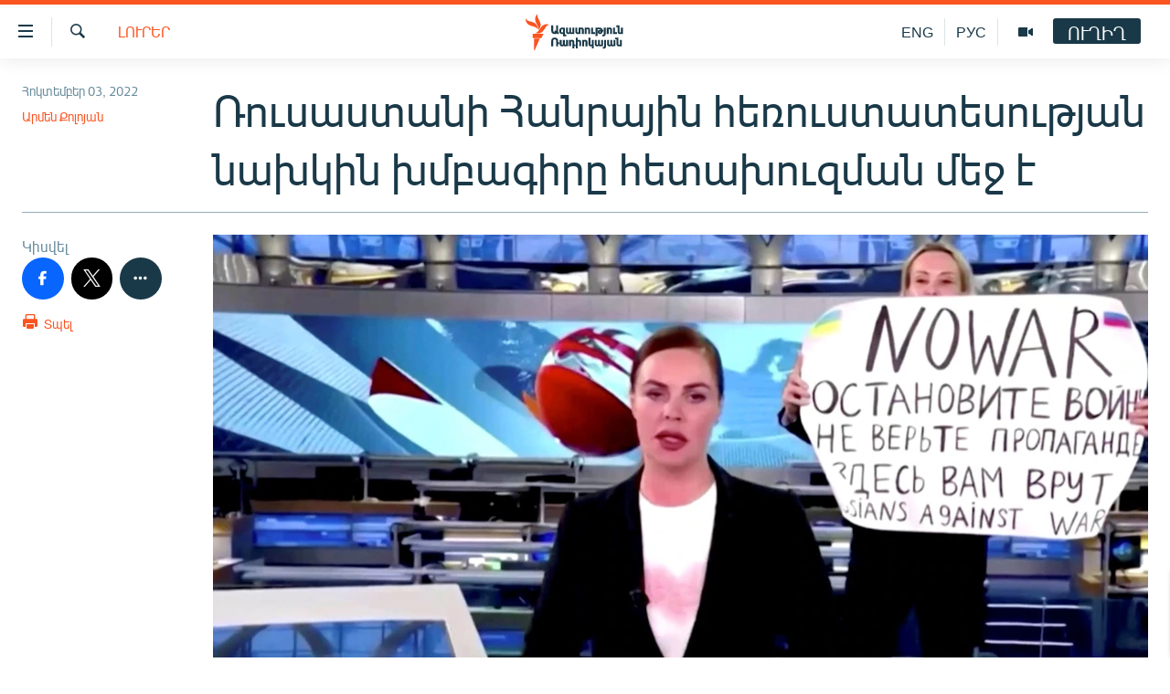

--- FILE ---
content_type: text/html; charset=utf-8
request_url: https://www.azatutyun.am/a/32063444.html
body_size: 11200
content:

<!DOCTYPE html>
<html lang="hy" dir="ltr" class="no-js">
<head>
<link href="/Content/responsive/RFE/hy-AM/RFE-hy-AM.css?&amp;av=0.0.0.0&amp;cb=367" rel="stylesheet"/>
<script src="//tags.azatutyun.am/rferl-pangea/prod/utag.sync.js"></script> <script type='text/javascript' src='https://www.youtube.com/iframe_api' async></script>
<link rel="manifest" href="/manifest.json">
<script type="text/javascript">
//a general 'js' detection, must be on top level in <head>, due to CSS performance
document.documentElement.className = "js";
var cacheBuster = "367";
var appBaseUrl = "/";
var imgEnhancerBreakpoints = [0, 144, 256, 408, 650, 1023, 1597];
var isLoggingEnabled = false;
var isPreviewPage = false;
var isLivePreviewPage = false;
if (!isPreviewPage) {
window.RFE = window.RFE || {};
window.RFE.cacheEnabledByParam = window.location.href.indexOf('nocache=1') === -1;
const url = new URL(window.location.href);
const params = new URLSearchParams(url.search);
// Remove the 'nocache' parameter
params.delete('nocache');
// Update the URL without the 'nocache' parameter
url.search = params.toString();
window.history.replaceState(null, '', url.toString());
} else {
window.addEventListener('load', function() {
const links = window.document.links;
for (let i = 0; i < links.length; i++) {
links[i].href = '#';
links[i].target = '_self';
}
})
}
var pwaEnabled = true;
var swCacheDisabled;
</script>
<meta charset="utf-8" />
<title>Ռուսաստանի Հանրային հեռուստատեսության նախկին խմբագիրը հետախուզման մեջ է </title>
<meta name="description" content="Մարինա Օվսյաննիկովայի անհետացման մասին է հայտնել նախկին ամուսինը:" />
<meta name="keywords" content="Լուրեր" />
<meta name="viewport" content="width=device-width, initial-scale=1.0" />
<meta http-equiv="X-UA-Compatible" content="IE=edge" />
<meta name="robots" content="max-image-preview:large"><meta property="fb:pages" content="141126305932755" />
<link href="https://www.azatutyun.am/a/32063444.html" rel="canonical" />
<meta name="apple-mobile-web-app-title" content="&#171;Ազատություն&#187; ռ/կ" />
<meta name="apple-mobile-web-app-status-bar-style" content="black" />
<meta name="apple-itunes-app" content="app-id=475986784, app-argument=//32063444.ltr" />
<meta content="Ռուսաստանի Հանրային հեռուստատեսության նախկին խմբագիրը հետախուզման մեջ է " property="og:title" />
<meta content="Մարինա Օվսյաննիկովայի անհետացման մասին է հայտնել նախկին ամուսինը:" property="og:description" />
<meta content="article" property="og:type" />
<meta content="https://www.azatutyun.am/a/32063444.html" property="og:url" />
<meta content="«Ազատ Եվրոպա/Ազատություն» ռադիոկայան" property="og:site_name" />
<meta content="https://www.facebook.com/azatutyun" property="article:publisher" />
<meta content="https://gdb.rferl.org/f0e7ef79-75e2-466c-95c7-ed269461b3be_w1200_h630.jpg" property="og:image" />
<meta content="1200" property="og:image:width" />
<meta content="630" property="og:image:height" />
<meta content="273836033013508" property="fb:app_id" />
<meta content="Արմեն Քոլոյան" name="Author" />
<meta content="summary_large_image" name="twitter:card" />
<meta content="@azatutyunradio" name="twitter:site" />
<meta content="https://gdb.rferl.org/f0e7ef79-75e2-466c-95c7-ed269461b3be_w1200_h630.jpg" name="twitter:image" />
<meta content="Ռուսաստանի Հանրային հեռուստատեսության նախկին խմբագիրը հետախուզման մեջ է " name="twitter:title" />
<meta content="Մարինա Օվսյաննիկովայի անհետացման մասին է հայտնել նախկին ամուսինը:" name="twitter:description" />
<link rel="amphtml" href="https://www.azatutyun.am/amp/32063444.html" />
<script type="application/ld+json">{"articleSection":"Լուրեր","isAccessibleForFree":true,"headline":"Ռուսաստանի Հանրային հեռուստատեսության նախկին խմբագիրը հետախուզման մեջ է ","inLanguage":"hy-AM","keywords":"Լուրեր","author":{"@type":"Person","url":"https://www.azatutyun.am/author/արմեն-քոլոյան/bqqmo","description":"","image":{"@type":"ImageObject"},"name":"Արմեն Քոլոյան"},"datePublished":"2022-10-03 16:05:03Z","dateModified":"2022-10-03 16:27:09Z","publisher":{"logo":{"width":512,"height":220,"@type":"ImageObject","url":"https://www.azatutyun.am/Content/responsive/RFE/hy-AM/img/logo.png"},"@type":"NewsMediaOrganization","url":"https://www.azatutyun.am","sameAs":["https://facebook.com/azatutyun","https://twitter.com/azatutyunradio","https://www.youtube.com/azatutyunradio","http://t.me/azatutyuntv","https://www.instagram.com/azatutyuntv/"],"name":"Ազատություն ռ/կ","alternateName":""},"@context":"https://schema.org","@type":"NewsArticle","mainEntityOfPage":"https://www.azatutyun.am/a/32063444.html","url":"https://www.azatutyun.am/a/32063444.html","description":"Մարինա Օվսյաննիկովայի անհետացման մասին է հայտնել նախկին ամուսինը:","image":{"width":1080,"height":608,"@type":"ImageObject","url":"https://gdb.rferl.org/f0e7ef79-75e2-466c-95c7-ed269461b3be_w1080_h608.jpg"},"name":"Ռուսաստանի Հանրային հեռուստատեսության նախկին խմբագիրը հետախուզման մեջ է "}</script>
<script src="/Scripts/responsive/infographics.b?v=dVbZ-Cza7s4UoO3BqYSZdbxQZVF4BOLP5EfYDs4kqEo1&amp;av=0.0.0.0&amp;cb=367"></script>
<script src="/Scripts/responsive/loader.b?v=k-Glo3PZlmeSvzVLLV34AUzI5LZTYyUXn8VqJH3e4ug1&amp;av=0.0.0.0&amp;cb=367"></script>
<link rel="icon" type="image/svg+xml" href="/Content/responsive/RFE/img/webApp/favicon.svg" />
<link rel="alternate icon" href="/Content/responsive/RFE/img/webApp/favicon.ico" />
<link rel="mask-icon" color="#ea6903" href="/Content/responsive/RFE/img/webApp/favicon_safari.svg" />
<link rel="apple-touch-icon" sizes="152x152" href="/Content/responsive/RFE/img/webApp/ico-152x152.png" />
<link rel="apple-touch-icon" sizes="144x144" href="/Content/responsive/RFE/img/webApp/ico-144x144.png" />
<link rel="apple-touch-icon" sizes="114x114" href="/Content/responsive/RFE/img/webApp/ico-114x114.png" />
<link rel="apple-touch-icon" sizes="72x72" href="/Content/responsive/RFE/img/webApp/ico-72x72.png" />
<link rel="apple-touch-icon-precomposed" href="/Content/responsive/RFE/img/webApp/ico-57x57.png" />
<link rel="icon" sizes="192x192" href="/Content/responsive/RFE/img/webApp/ico-192x192.png" />
<link rel="icon" sizes="128x128" href="/Content/responsive/RFE/img/webApp/ico-128x128.png" />
<meta name="msapplication-TileColor" content="#ffffff" />
<meta name="msapplication-TileImage" content="/Content/responsive/RFE/img/webApp/ico-144x144.png" />
<link rel="preload" href="/Content/responsive/fonts/Arian-AMU_v1.woff2" type="font/woff2" as="font" crossorigin="anonymous" />
<link rel="alternate" type="application/rss+xml" title="RFE/RL - Top Stories [RSS]" href="/api/" />
<link rel="sitemap" type="application/rss+xml" href="/sitemap.xml" />
</head>
<body class=" nav-no-loaded cc_theme pg-article print-lay-article js-category-to-nav nojs-images ">
<noscript><iframe src="https://www.googletagmanager.com/ns.html?id=GTM-WXZBPZ" height="0" width="0" style="display:none;visibility:hidden"></iframe></noscript><script type="text/javascript" data-cookiecategory="analytics">
window.dataLayer = window.dataLayer || [];window.dataLayer.push({ event: 'page_meta_ready',url:"https://www.azatutyun.am/a/32063444.html",property_id:"428",article_uid:"32063444",page_title:"Ռուսաստանի Հանրային հեռուստատեսության նախկին խմբագիրը հետախուզման մեջ է ",page_type:"article",content_type:"article",subcontent_type:"article",last_modified:"2022-10-03 16:27:09Z",pub_datetime:"2022-10-03 16:05:03Z",pub_year:"2022",pub_month:"10",pub_day:"03",pub_hour:"16",pub_weekday:"Monday",section:"լուրեր",english_section:"news",byline:"Արմեն Քոլոյան",categories:"news",domain:"www.azatutyun.am",language:"Armenian",language_service:"RFERL Armenian",platform:"web",copied:"no",copied_article:"",copied_title:"",runs_js:"Yes",cms_release:"8.43.0.0.367",enviro_type:"prod",slug:""});
if (top.location === self.location) { //if not inside of an IFrame
var renderGtm = "true";
if (renderGtm === "true") {
(function(w,d,s,l,i){w[l]=w[l]||[];w[l].push({'gtm.start':new Date().getTime(),event:'gtm.js'});var f=d.getElementsByTagName(s)[0],j=d.createElement(s),dl=l!='dataLayer'?'&l='+l:'';j.async=true;j.src='//www.googletagmanager.com/gtm.js?id='+i+dl;f.parentNode.insertBefore(j,f);})(window,document,'script','dataLayer','GTM-WXZBPZ');
}
}
</script>
<!--Analytics tag js version start-->
<script type="text/javascript" data-cookiecategory="analytics">
var utag_data={entity:"RFE",cms_release:"8.43.0.0.367",language:"Armenian",language_service:"RFERL Armenian",short_language_service:"ARM",property_id:"428",platform:"web",platform_short:"W",runs_js:"Yes",page_title:"Ռուսաստանի Հանրային հեռուստատեսության նախկին խմբագիրը հետախուզման մեջ է ",page_type:"article",page_name:"Ռուսաստանի Հանրային հեռուստատեսության նախկին խմբագիրը հետախուզման մեջ է ",content_type:"article",subcontent_type:"article",enviro_type:"prod",url:"https://www.azatutyun.am/a/32063444.html",domain:"www.azatutyun.am",pub_year:"2022",pub_month:"10",pub_day:"03",pub_hour:"16",pub_weekday:"Monday",copied:"no",copied_article:"",copied_title:"",byline:"Արմեն Քոլոյան",categories:"news",slug:"",section:"լուրեր",english_section:"news",article_uid:"32063444"};
if(typeof(TealiumTagFrom)==='function' && typeof(TealiumTagSearchKeyword)==='function') {
var utag_from=TealiumTagFrom();var utag_searchKeyword=TealiumTagSearchKeyword();
if(utag_searchKeyword!=null && utag_searchKeyword!=='' && utag_data["search_keyword"]==null) utag_data["search_keyword"]=utag_searchKeyword;if(utag_from!=null && utag_from!=='') utag_data["from"]=TealiumTagFrom();}
if(window.top!== window.self&&utag_data.page_type==="snippet"){utag_data.page_type = 'iframe';}
try{if(window.top!==window.self&&window.self.location.hostname===window.top.location.hostname){utag_data.platform = 'self-embed';utag_data.platform_short = 'se';}}catch(e){if(window.top!==window.self&&window.self.location.search.includes("platformType=self-embed")){utag_data.platform = 'cross-promo';utag_data.platform_short = 'cp';}}
(function(a,b,c,d){ a="https://tags.azatutyun.am/rferl-pangea/prod/utag.js"; b=document;c="script";d=b.createElement(c);d.src=a;d.type="text/java"+c;d.async=true; a=b.getElementsByTagName(c)[0];a.parentNode.insertBefore(d,a); })();
</script>
<!--Analytics tag js version end-->
<!-- Analytics tag management NoScript -->
<noscript>
<img style="position: absolute; border: none;" src="https://ssc.azatutyun.am/b/ss/bbgprod,bbgentityrferl/1/G.4--NS/1904950171?pageName=rfe%3aarm%3aw%3aarticle%3a%d5%8c%d5%b8%d6%82%d5%bd%d5%a1%d5%bd%d5%bf%d5%a1%d5%b6%d5%ab%20%d5%80%d5%a1%d5%b6%d6%80%d5%a1%d5%b5%d5%ab%d5%b6%20%d5%b0%d5%a5%d5%bc%d5%b8%d6%82%d5%bd%d5%bf%d5%a1%d5%bf%d5%a5%d5%bd%d5%b8%d6%82%d5%a9%d5%b5%d5%a1%d5%b6%20%d5%b6%d5%a1%d5%ad%d5%af%d5%ab%d5%b6%20%d5%ad%d5%b4%d5%a2%d5%a1%d5%a3%d5%ab%d6%80%d5%a8%20%d5%b0%d5%a5%d5%bf%d5%a1%d5%ad%d5%b8%d6%82%d5%a6%d5%b4%d5%a1%d5%b6%20%d5%b4%d5%a5%d5%bb%20%d5%a7%20&amp;c6=%d5%8c%d5%b8%d6%82%d5%bd%d5%a1%d5%bd%d5%bf%d5%a1%d5%b6%d5%ab%20%d5%80%d5%a1%d5%b6%d6%80%d5%a1%d5%b5%d5%ab%d5%b6%20%d5%b0%d5%a5%d5%bc%d5%b8%d6%82%d5%bd%d5%bf%d5%a1%d5%bf%d5%a5%d5%bd%d5%b8%d6%82%d5%a9%d5%b5%d5%a1%d5%b6%20%d5%b6%d5%a1%d5%ad%d5%af%d5%ab%d5%b6%20%d5%ad%d5%b4%d5%a2%d5%a1%d5%a3%d5%ab%d6%80%d5%a8%20%d5%b0%d5%a5%d5%bf%d5%a1%d5%ad%d5%b8%d6%82%d5%a6%d5%b4%d5%a1%d5%b6%20%d5%b4%d5%a5%d5%bb%20%d5%a7%20&amp;v36=8.43.0.0.367&amp;v6=D=c6&amp;g=https%3a%2f%2fwww.azatutyun.am%2fa%2f32063444.html&amp;c1=D=g&amp;v1=D=g&amp;events=event1,event52&amp;c16=rferl%20armenian&amp;v16=D=c16&amp;c5=news&amp;v5=D=c5&amp;ch=%d4%bc%d5%b8%d6%82%d6%80%d5%a5%d6%80&amp;c15=armenian&amp;v15=D=c15&amp;c4=article&amp;v4=D=c4&amp;c14=32063444&amp;v14=D=c14&amp;v20=no&amp;c17=web&amp;v17=D=c17&amp;mcorgid=518abc7455e462b97f000101%40adobeorg&amp;server=www.azatutyun.am&amp;pageType=D=c4&amp;ns=bbg&amp;v29=D=server&amp;v25=rfe&amp;v30=428&amp;v105=D=User-Agent " alt="analytics" width="1" height="1" /></noscript>
<!-- End of Analytics tag management NoScript -->
<!--*** Accessibility links - For ScreenReaders only ***-->
<section>
<div class="sr-only">
<h2>Մատչելիության հղումներ</h2>
<ul>
<li><a href="#content" data-disable-smooth-scroll="1">Անցնել հիմնական բովանդակությանը</a></li>
<li><a href="#navigation" data-disable-smooth-scroll="1">Անցնել հիմնական մենյուին</a></li>
<li><a href="#txtHeaderSearch" data-disable-smooth-scroll="1">Որոնում</a></li>
</ul>
</div>
</section>
<div dir="ltr">
<div id="page">
<aside>
<div class="c-lightbox overlay-modal">
<div class="c-lightbox__intro">
<h2 class="c-lightbox__intro-title"></h2>
<button class="btn btn--rounded c-lightbox__btn c-lightbox__intro-next" title="Հաջորդը">
<span class="ico ico--rounded ico-chevron-forward"></span>
<span class="sr-only">Հաջորդը</span>
</button>
</div>
<div class="c-lightbox__nav">
<button class="btn btn--rounded c-lightbox__btn c-lightbox__btn--close" title="Փակել">
<span class="ico ico--rounded ico-close"></span>
<span class="sr-only">Փակել</span>
</button>
<button class="btn btn--rounded c-lightbox__btn c-lightbox__btn--prev" title="Նախորդը">
<span class="ico ico--rounded ico-chevron-backward"></span>
<span class="sr-only">Նախորդը</span>
</button>
<button class="btn btn--rounded c-lightbox__btn c-lightbox__btn--next" title="Հաջորդը">
<span class="ico ico--rounded ico-chevron-forward"></span>
<span class="sr-only">Հաջորդը</span>
</button>
</div>
<div class="c-lightbox__content-wrap">
<figure class="c-lightbox__content">
<span class="c-spinner c-spinner--lightbox">
<img src="/Content/responsive/img/player-spinner.png"
alt="please wait"
title="please wait" />
</span>
<div class="c-lightbox__img">
<div class="thumb">
<img src="" alt="" />
</div>
</div>
<figcaption>
<div class="c-lightbox__info c-lightbox__info--foot">
<span class="c-lightbox__counter"></span>
<span class="caption c-lightbox__caption"></span>
</div>
</figcaption>
</figure>
</div>
<div class="hidden">
<div class="content-advisory__box content-advisory__box--lightbox">
<span class="content-advisory__box-text">This image contains sensitive content which some people may find offensive or disturbing.</span>
<button class="btn btn--transparent content-advisory__box-btn m-t-md" value="text" type="button">
<span class="btn__text">
Click to reveal
</span>
</button>
</div>
</div>
</div>
<div class="print-dialogue">
<div class="container">
<h3 class="print-dialogue__title section-head">Print Options:</h3>
<div class="print-dialogue__opts">
<ul class="print-dialogue__opt-group">
<li class="form__group form__group--checkbox">
<input class="form__check " id="checkboxImages" name="checkboxImages" type="checkbox" checked="checked" />
<label for="checkboxImages" class="form__label m-t-md">Images</label>
</li>
<li class="form__group form__group--checkbox">
<input class="form__check " id="checkboxMultimedia" name="checkboxMultimedia" type="checkbox" checked="checked" />
<label for="checkboxMultimedia" class="form__label m-t-md">Multimedia</label>
</li>
</ul>
<ul class="print-dialogue__opt-group">
<li class="form__group form__group--checkbox">
<input class="form__check " id="checkboxEmbedded" name="checkboxEmbedded" type="checkbox" checked="checked" />
<label for="checkboxEmbedded" class="form__label m-t-md">Embedded Content</label>
</li>
<li class="form__group form__group--checkbox">
<input class="form__check " id="checkboxComments" name="checkboxComments" type="checkbox" />
<label for="checkboxComments" class="form__label m-t-md"> Comments</label>
</li>
</ul>
</div>
<div class="print-dialogue__buttons">
<button class="btn btn--secondary close-button" type="button" title="Չեղարկել">
<span class="btn__text ">Չեղարկել</span>
</button>
<button class="btn btn-cust-print m-l-sm" type="button" title="Տպել">
<span class="btn__text ">Տպել</span>
</button>
</div>
</div>
</div>
<div class="ctc-message pos-fix">
<div class="ctc-message__inner">Link has been copied to clipboard</div>
</div>
</aside>
<div class="hdr-20 hdr-20--big">
<div class="hdr-20__inner">
<div class="hdr-20__max pos-rel">
<div class="hdr-20__side hdr-20__side--primary d-flex">
<label data-for="main-menu-ctrl" data-switcher-trigger="true" data-switch-target="main-menu-ctrl" class="burger hdr-trigger pos-rel trans-trigger" data-trans-evt="click" data-trans-id="menu">
<span class="ico ico-close hdr-trigger__ico hdr-trigger__ico--close burger__ico burger__ico--close"></span>
<span class="ico ico-menu hdr-trigger__ico hdr-trigger__ico--open burger__ico burger__ico--open"></span>
</label>
<div class="menu-pnl pos-fix trans-target" data-switch-target="main-menu-ctrl" data-trans-id="menu">
<div class="menu-pnl__inner">
<nav class="main-nav menu-pnl__item menu-pnl__item--first">
<ul class="main-nav__list accordeon" data-analytics-tales="false" data-promo-name="link" data-location-name="nav,secnav">
<li class="main-nav__item">
<a class="main-nav__item-name main-nav__item-name--link" href="/azatutyun-tv" title="Ազատություն TV" data-item-name="mobilemultimedia" >Ազատություն TV</a>
</li>
<li class="main-nav__item">
<a class="main-nav__item-name main-nav__item-name--link" href="/armenia" title="Հայաստան" data-item-name="Armenia" >Հայաստան</a>
</li>
<li class="main-nav__item">
<a class="main-nav__item-name main-nav__item-name--link" href="/z/2039" title="Քաղաքական" data-item-name="Politics" >Քաղաքական</a>
</li>
<li class="main-nav__item">
<a class="main-nav__item-name main-nav__item-name--link" href="/z/23978" title="Ընտրություններ 2026" data-item-name="election-2026" >Ընտրություններ 2026</a>
</li>
<li class="main-nav__item">
<a class="main-nav__item-name main-nav__item-name--link" href="/z/2095" title="Իրավունք" data-item-name="Right" >Իրավունք</a>
</li>
<li class="main-nav__item">
<a class="main-nav__item-name main-nav__item-name--link" href="/z/2040" title="Հասարակություն" data-item-name="Social_issues" >Հասարակություն</a>
</li>
<li class="main-nav__item">
<a class="main-nav__item-name main-nav__item-name--link" href="/economy" title="Տնտեսություն" data-item-name="Economy" >Տնտեսություն</a>
</li>
<li class="main-nav__item">
<a class="main-nav__item-name main-nav__item-name--link" href="/z/2038" title="Ղարաբաղ" data-item-name="Karabakh_problem" >Ղարաբաղ</a>
</li>
<li class="main-nav__item">
<a class="main-nav__item-name main-nav__item-name--link" href="/p/8469.html" title="Պատերազմի 6 շաբաթները" data-item-name="the-6-weeks-of-karabakh-war" >Պատերազմի 6 շաբաթները</a>
</li>
<li class="main-nav__item">
<a class="main-nav__item-name main-nav__item-name--link" href="/z/2037" title="Տարածաշրջան" data-item-name="Region" >Տարածաշրջան</a>
</li>
<li class="main-nav__item">
<a class="main-nav__item-name main-nav__item-name--link" href="/z/2081" title="Միջազգային" data-item-name="International" >Միջազգային</a>
</li>
<li class="main-nav__item">
<a class="main-nav__item-name main-nav__item-name--link" href="/z/2042" title="Մշակույթ" data-item-name="Culture" >Մշակույթ</a>
</li>
<li class="main-nav__item">
<a class="main-nav__item-name main-nav__item-name--link" href="/z/15473" title="Սպորտ" data-item-name="sport" >Սպորտ</a>
</li>
<li class="main-nav__item">
<a class="main-nav__item-name main-nav__item-name--link" href="/z/2046" title="Մեկնաբանություն" data-item-name="Commentary" >Մեկնաբանություն</a>
</li>
<li class="main-nav__item">
<a class="main-nav__item-name main-nav__item-name--link" href="/z/19729" title="ՏՏ և Ինտերնետ" data-item-name="itnews" >ՏՏ և Ինտերնետ</a>
</li>
<li class="main-nav__item">
<a class="main-nav__item-name main-nav__item-name--link" href="/z/22042" title="Կորոնավիրուս" data-item-name="coronavirus" >Կորոնավիրուս</a>
</li>
<li class="main-nav__item">
<a class="main-nav__item-name main-nav__item-name--link" href="/z/729" title="Արխիվ" data-item-name="Armenian_Archive" >Արխիվ</a>
</li>
<li class="main-nav__item">
<a class="main-nav__item-name main-nav__item-name--link" href="/z/2684" title="Տեսանյութեր" data-item-name="Videos" >Տեսանյութեր</a>
</li>
<li class="main-nav__item">
<a class="main-nav__item-name main-nav__item-name--link" href="https://www.azatutyun.am/programs/radio" title="Փոդքասթ" >Փոդքասթ</a>
</li>
</ul>
</nav>
<div class="menu-pnl__item">
<a href="https://www.azatutyun.am" class="menu-pnl__item-link" alt="Հայերեն">Հայերեն</a>
<a href="https://www.azatutyun.am/p/3171.html" class="menu-pnl__item-link" alt="English">English</a>
<a href="https://rus.azatutyun.am" class="menu-pnl__item-link" alt="Русский">Русский</a>
</div>
<div class="menu-pnl__item menu-pnl__item--social">
<h5 class="menu-pnl__sub-head">ՀԵՏԵՎԵՔ ՄԵԶ</h5>
<a href="https://facebook.com/azatutyun" title="Միացեք մեզ Facebook-ում" data-analytics-text="follow_on_facebook" class="btn btn--rounded btn--social-inverted menu-pnl__btn js-social-btn btn-facebook" target="_blank" rel="noopener">
<span class="ico ico-facebook-alt ico--rounded"></span>
</a>
<a href="https://twitter.com/azatutyunradio" title="Միացեք մեզ Twitter-ում։" data-analytics-text="follow_on_twitter" class="btn btn--rounded btn--social-inverted menu-pnl__btn js-social-btn btn-twitter" target="_blank" rel="noopener">
<span class="ico ico-twitter ico--rounded"></span>
</a>
<a href="https://www.youtube.com/azatutyunradio" title="Միացեք մեզ Youtube-ում։" data-analytics-text="follow_on_youtube" class="btn btn--rounded btn--social-inverted menu-pnl__btn js-social-btn btn-youtube" target="_blank" rel="noopener">
<span class="ico ico-youtube ico--rounded"></span>
</a>
<a href="http://t.me/azatutyuntv" title="Հետևեք մեզ Տելեգրամում" data-analytics-text="follow_on_telegram" class="btn btn--rounded btn--social-inverted menu-pnl__btn js-social-btn btn-telegram" target="_blank" rel="noopener">
<span class="ico ico-telegram ico--rounded"></span>
</a>
<a href="https://www.instagram.com/azatutyuntv/" title="Հետևեք մեզ Instagram-ում" data-analytics-text="follow_on_instagram" class="btn btn--rounded btn--social-inverted menu-pnl__btn js-social-btn btn-instagram" target="_blank" rel="noopener">
<span class="ico ico-instagram ico--rounded"></span>
</a>
</div>
<div class="menu-pnl__item">
<a href="/navigation/allsites" class="menu-pnl__item-link">
<span class="ico ico-languages "></span>
&#171;Ազատության&#187; բոլոր կայքերը
</a>
</div>
</div>
</div>
<label data-for="top-search-ctrl" data-switcher-trigger="true" data-switch-target="top-search-ctrl" class="top-srch-trigger hdr-trigger">
<span class="ico ico-close hdr-trigger__ico hdr-trigger__ico--close top-srch-trigger__ico top-srch-trigger__ico--close"></span>
<span class="ico ico-search hdr-trigger__ico hdr-trigger__ico--open top-srch-trigger__ico top-srch-trigger__ico--open"></span>
</label>
<div class="srch-top srch-top--in-header" data-switch-target="top-search-ctrl">
<div class="container">
<form action="/s" class="srch-top__form srch-top__form--in-header" id="form-topSearchHeader" method="get" role="search"><label for="txtHeaderSearch" class="sr-only">Որոնում</label>
<input type="text" id="txtHeaderSearch" name="k" placeholder="որոնման տեքստ..." accesskey="s" value="" class="srch-top__input analyticstag-event" onkeydown="if (event.keyCode === 13) { FireAnalyticsTagEventOnSearch('search', $dom.get('#txtHeaderSearch')[0].value) }" />
<button title="Որոնում" type="submit" class="btn btn--top-srch analyticstag-event" onclick="FireAnalyticsTagEventOnSearch('search', $dom.get('#txtHeaderSearch')[0].value) ">
<span class="ico ico-search"></span>
</button></form>
</div>
</div>
<a href="/" class="main-logo-link">
<img src="/Content/responsive/RFE/hy-AM/img/logo-compact.svg" class="main-logo main-logo--comp" alt="site logo">
<img src="/Content/responsive/RFE/hy-AM/img/logo.svg" class="main-logo main-logo--big" alt="site logo">
</a>
</div>
<div class="hdr-20__side hdr-20__side--secondary d-flex">
<a href="/p/3148.html" title="Ազատություն TV" class="hdr-20__secondary-item" data-item-name="video">
<span class="ico ico-video hdr-20__secondary-icon"></span>
</a>
<a href="https://rus.azatutyun.am" title="РУС" class="hdr-20__secondary-item hdr-20__secondary-item--lang" data-item-name="satellite">
РУС
</a>
<a href="/en" title="ENG" class="hdr-20__secondary-item hdr-20__secondary-item--lang" data-item-name="satellite">
ENG
</a>
<a href="/s" title="Որոնում" class="hdr-20__secondary-item hdr-20__secondary-item--search" data-item-name="search">
<span class="ico ico-search hdr-20__secondary-icon hdr-20__secondary-icon--search"></span>
</a>
<div class="hdr-20__secondary-item live-b-drop">
<div class="live-b-drop__off">
<a href="/live" class="live-b-drop__link" title="ՈՒՂԻՂ" data-item-name="live">
<span class="badge badge--live-btn badge--live-btn-off">
ՈՒՂԻՂ
</span>
</a>
</div>
<div class="live-b-drop__on hidden">
<label data-for="live-ctrl" data-switcher-trigger="true" data-switch-target="live-ctrl" class="live-b-drop__label pos-rel">
<span class="badge badge--live badge--live-btn">
ՈՒՂԻՂ
</span>
<span class="ico ico-close live-b-drop__label-ico live-b-drop__label-ico--close"></span>
</label>
<div class="live-b-drop__panel" id="targetLivePanelDiv" data-switch-target="live-ctrl"></div>
</div>
</div>
<div class="srch-bottom">
<form action="/s" class="srch-bottom__form d-flex" id="form-bottomSearch" method="get" role="search"><label for="txtSearch" class="sr-only">Որոնում</label>
<input type="search" id="txtSearch" name="k" placeholder="որոնման տեքստ..." accesskey="s" value="" class="srch-bottom__input analyticstag-event" onkeydown="if (event.keyCode === 13) { FireAnalyticsTagEventOnSearch('search', $dom.get('#txtSearch')[0].value) }" />
<button title="Որոնում" type="submit" class="btn btn--bottom-srch analyticstag-event" onclick="FireAnalyticsTagEventOnSearch('search', $dom.get('#txtSearch')[0].value) ">
<span class="ico ico-search"></span>
</button></form>
</div>
</div>
<img src="/Content/responsive/RFE/hy-AM/img/logo-print.gif" class="logo-print" alt="site logo">
<img src="/Content/responsive/RFE/hy-AM/img/logo-print_color.png" class="logo-print logo-print--color" alt="site logo">
</div>
</div>
</div>
<script>
if (document.body.className.indexOf('pg-home') > -1) {
var nav2In = document.querySelector('.hdr-20__inner');
var nav2Sec = document.querySelector('.hdr-20__side--secondary');
var secStyle = window.getComputedStyle(nav2Sec);
if (nav2In && window.pageYOffset < 150 && secStyle['position'] !== 'fixed') {
nav2In.classList.add('hdr-20__inner--big')
}
}
</script>
<div class="c-hlights c-hlights--breaking c-hlights--no-item" data-hlight-display="mobile,desktop">
<div class="c-hlights__wrap container p-0">
<div class="c-hlights__nav">
<a role="button" href="#" title="Նախորդը">
<span class="ico ico-chevron-backward m-0"></span>
<span class="sr-only">Նախորդը</span>
</a>
<a role="button" href="#" title="Հաջորդը">
<span class="ico ico-chevron-forward m-0"></span>
<span class="sr-only">Հաջորդը</span>
</a>
</div>
<span class="c-hlights__label">
<span class="">ՀՐԱՏԱՊ</span>
<span class="switcher-trigger">
<label data-for="more-less-1" data-switcher-trigger="true" class="switcher-trigger__label switcher-trigger__label--more p-b-0" title="Ավելին">
<span class="ico ico-chevron-down"></span>
</label>
<label data-for="more-less-1" data-switcher-trigger="true" class="switcher-trigger__label switcher-trigger__label--less p-b-0" title="Թաքցնել տեքստը">
<span class="ico ico-chevron-up"></span>
</label>
</span>
</span>
<ul class="c-hlights__items switcher-target" data-switch-target="more-less-1">
</ul>
</div>
</div> <div id="content">
<main class="container">
<div class="hdr-container">
<div class="row">
<div class="col-category col-xs-12 col-md-2 pull-left"> <div class="category js-category">
<a class="" href="/news">Լուրեր</a> </div>
</div><div class="col-title col-xs-12 col-md-10 pull-right"> <h1 class="title pg-title">
Ռուսաստանի Հանրային հեռուստատեսության նախկին խմբագիրը հետախուզման մեջ է
</h1>
</div><div class="col-publishing-details col-xs-12 col-sm-12 col-md-2 pull-left"> <div class="publishing-details ">
<div class="published">
<span class="date" >
<time pubdate="pubdate" datetime="2022-10-03T20:05:03+04:00">
Հոկտեմբեր 03, 2022
</time>
</span>
</div>
<div class="links">
<ul class="links__list links__list--column">
<li class="links__item">
<a class="links__item-link" href="/author/արմեն-քոլոյան/bqqmo" title="Արմեն Քոլոյան">Արմեն Քոլոյան</a>
</li>
</ul>
</div>
</div>
</div><div class="col-lg-12 separator"> <div class="separator">
<hr class="title-line" />
</div>
</div><div class="col-multimedia col-xs-12 col-md-10 pull-right"> <div class="cover-media">
<figure class="media-image js-media-expand">
<div class="img-wrap">
<div class="thumb thumb16_9">
<img src="https://gdb.rferl.org/f0e7ef79-75e2-466c-95c7-ed269461b3be_w250_r1_s.jpg" alt="Ռուսաստանի Հանրային հեռուստատեսության խմբագիր Մարինա Օվսյաննիկովայի բողոքի ակցիան ուղիղ եթերում, արխիվ, 14 մարտի, Մոսկվա, 2022թ. " />
</div>
</div>
<figcaption>
<span class="caption">Ռուսաստանի Հանրային հեռուստատեսության խմբագիր Մարինա Օվսյաննիկովայի բողոքի ակցիան ուղիղ եթերում, արխիվ, 14 մարտի, Մոսկվա, 2022թ. </span>
</figcaption>
</figure>
</div>
</div><div class="col-xs-12 col-md-2 pull-left article-share pos-rel"> <div class="share--box">
<aside class="share flex-column js-share--apply-sticky js-share--expandable js-share--horizontal" >
<span class="label label--share">Կիսվել</span>
<ul class="share__list">
<li class="share__item">
<a href="https://facebook.com/sharer.php?u=https%3a%2f%2fwww.azatutyun.am%2fa%2f32063444.html"
data-analytics-text="share_on_facebook"
title="Տարածել Facebook ցանցով։" target="_blank"
class="btn btn--rounded btn-facebook js-social-btn">
<span class="ico ico--rounded ico-facebook ico--l"></span>
</a>
</li>
<li class="share__item">
<a href="https://twitter.com/share?url=https%3a%2f%2fwww.azatutyun.am%2fa%2f32063444.html&amp;text=%d5%8c%d5%b8%d6%82%d5%bd%d5%a1%d5%bd%d5%bf%d5%a1%d5%b6%d5%ab+%d5%80%d5%a1%d5%b6%d6%80%d5%a1%d5%b5%d5%ab%d5%b6+%d5%b0%d5%a5%d5%bc%d5%b8%d6%82%d5%bd%d5%bf%d5%a1%d5%bf%d5%a5%d5%bd%d5%b8%d6%82%d5%a9%d5%b5%d5%a1%d5%b6+%d5%b6%d5%a1%d5%ad%d5%af%d5%ab%d5%b6+%d5%ad%d5%b4%d5%a2%d5%a1%d5%a3%d5%ab%d6%80%d5%a8+%d5%b0%d5%a5%d5%bf%d5%a1%d5%ad%d5%b8%d6%82%d5%a6%d5%b4%d5%a1%d5%b6+%d5%b4%d5%a5%d5%bb+%d5%a7+"
data-analytics-text="share_on_twitter"
title="Տարածել Twitter ցանցով։" target="_blank"
class="btn btn--rounded btn-twitter js-social-btn">
<span class="ico ico--rounded ico-twitter ico--l"></span>
</a>
</li>
<li class="share__item share__item--additional">
<div class="ctc">
<input type="text" class="ctc__input" readonly="readonly">
<button class="btn btn--rounded btn--ctc ctc__button" value="text" role="copy link" js-href="https://www.azatutyun.am/a/32063444.html" title="copy link">
<span class="ico ico-content-copy ico--rounded ico--l"></span>
</button>
</div>
</li>
<li class="share__item share__item--additional">
<a href="mailto:?body=https%3a%2f%2fwww.azatutyun.am%2fa%2f32063444.html&amp;subject=Ռուսաստանի Հանրային հեռուստատեսության նախկին խմբագիրը հետախուզման մեջ է "
title="Էլ-փոստով ուղարկել ընկերոջը"
class="btn btn--rounded btn-email ">
<span class="ico ico--rounded ico-email ico--l"></span>
</a>
</li>
<li class="share__item share__item--sharing-more">
<a title="Ցույց տալ կիսվելու ավելի շատ հնարավորություններ" data-title-additional="Fewer options" class="btn btn--rounded btn--show-more hidden">
<span class="ico ico--rounded ico-ellipsis ico--l"></span>
</a>
</li>
</ul>
</aside>
<div class="sticky-share-container" style="display:none">
<div class="container">
<a href="https://www.azatutyun.am" id="logo-sticky-share">&nbsp;</a>
<div class="pg-title pg-title--sticky-share">
Ռուսաստանի Հանրային հեռուստատեսության նախկին խմբագիրը հետախուզման մեջ է
</div>
<div class="sticked-nav-actions">
<aside class="share share--sticky js-share--expandable">
<span class="label label--share">Տարածել</span>
<ul class="share__list">
<li class="share__item share__item--horizontal">
<a href="https://facebook.com/sharer.php?u=https%3a%2f%2fwww.azatutyun.am%2fa%2f32063444.html"
data-analytics-text="share_on_facebook"
title="Տարածել Facebook ցանցով։" target="_blank"
class="btn btn--rounded btn-facebook js-social-btn">
<span class="ico ico--rounded ico-facebook ico--s"></span>
</a>
</li>
<li class="share__item share__item--horizontal">
<a href="https://twitter.com/share?url=https%3a%2f%2fwww.azatutyun.am%2fa%2f32063444.html&amp;text=%d5%8c%d5%b8%d6%82%d5%bd%d5%a1%d5%bd%d5%bf%d5%a1%d5%b6%d5%ab+%d5%80%d5%a1%d5%b6%d6%80%d5%a1%d5%b5%d5%ab%d5%b6+%d5%b0%d5%a5%d5%bc%d5%b8%d6%82%d5%bd%d5%bf%d5%a1%d5%bf%d5%a5%d5%bd%d5%b8%d6%82%d5%a9%d5%b5%d5%a1%d5%b6+%d5%b6%d5%a1%d5%ad%d5%af%d5%ab%d5%b6+%d5%ad%d5%b4%d5%a2%d5%a1%d5%a3%d5%ab%d6%80%d5%a8+%d5%b0%d5%a5%d5%bf%d5%a1%d5%ad%d5%b8%d6%82%d5%a6%d5%b4%d5%a1%d5%b6+%d5%b4%d5%a5%d5%bb+%d5%a7+"
data-analytics-text="share_on_twitter"
title="Տարածել Twitter ցանցով։" target="_blank"
class="btn btn--rounded btn-twitter js-social-btn">
<span class="ico ico--rounded ico-twitter ico--s"></span>
</a>
</li>
<li class="share__item share__item--horizontal">
<div class="ctc">
<input type="text" class="ctc__input" readonly="readonly">
<button class="btn btn--rounded btn--ctc ctc__button" value="text" role="copy link" js-href="https://www.azatutyun.am/a/32063444.html" title="copy link">
<span class="ico ico-content-copy ico--rounded ico--s"></span>
</button>
</div>
</li>
<li class="share__item share__item--additional share__item--horizontal">
<a href="mailto:?body=https%3a%2f%2fwww.azatutyun.am%2fa%2f32063444.html&amp;subject=Ռուսաստանի Հանրային հեռուստատեսության նախկին խմբագիրը հետախուզման մեջ է "
title="Էլ-փոստով ուղարկել ընկերոջը"
class="btn btn--rounded btn-email ">
<span class="ico ico--rounded ico-email ico--s"></span>
</a>
</li>
<li class="share__item share__item--sharing-more">
<a title="Ցույց տալ կիսվելու ավելի շատ հնարավորություններ" data-title-additional="Fewer options" class="btn btn--rounded btn--show-more hidden">
<span class="ico ico--rounded ico-ellipsis ico--s"></span>
</a>
</li>
</ul>
</aside>
</div>
</div>
</div>
<div class="links">
<p class="link-print visible-md visible-lg buttons p-0">
<button class="btn btn--link btn-print p-t-0" onclick="if (typeof FireAnalyticsTagEvent === 'function') {FireAnalyticsTagEvent({ on_page_event: 'print_story' });}return false" title="(CTRL+P)">
<span class="ico ico-print"></span>
<span class="btn__text">Տպել</span>
</button>
</p>
</div>
</div>
</div>
</div>
</div>
<div class="body-container">
<div class="row">
<div class="col-xs-12 col-sm-12 col-md-10 col-lg-10 pull-right">
<div class="row">
<div class="col-xs-12 col-sm-12 col-md-8 col-lg-8 pull-left bottom-offset content-offset">
<div id="article-content" class="content-floated-wrap fb-quotable">
<div class="wsw">
<p>Ռուսաստանի ներքին գործերի նախարարությունը հետախուզում է հայտարարել Հանրային հեռուստաընկերության նախկին խմբագիր, ուղիղ եթերում պատերազմի դեմ բողոքի ակցիա կազմակերպած Մարինա Օվսյաննիկովայի նկատմամբ:</p>
<p>Օվսյաննիկովայի համար դատարանը որպես խափանման միջոց էր ընտրել տնային կալանքը:</p>
<p>Հանրային հեռուստաընկերության «Վրեմյա» լրատվական ծրագրի թողարկման ընթացքում «Ոչ պատերազմին, այստեղ ձեզ խաբում են» պաստառով ուղիղ եթերում հայտնվելու համար նա տուգանք է վճարել:</p>
<p>Դրանից հետո նա Մոսկվայում բողոքի ցույց է անցկացրել, ինչի համար մեղադրվել է «Ռուսաստանի զինված ուժերի մասին վարկաբեկող տեղեկություններ տարածելու» հոդվածով, որով կարող է դատապարտվել մինչև 10 տարվա ազատազրկման:</p>
<p>Այժմ Օվսյաննիկովան հետախուզման մեջ է, քանի որ խախտել է տնային կալանքի պայմանները և անհետացել է տնից: Նրա անհետանալու մասին հայտնել է նախկին ամուսինը՝ Իգոր Օվսյաննիկովը, ով ասել է, որ «Մարինան և 11-ամյա դուստրը տնից հեռացել են անհայտ ուղղությամբ»:</p>
<p> </p>
</div>
<ul>
</ul>
</div>
</div>
<div class="col-xs-12 col-sm-12 col-md-4 col-lg-4 pull-left design-top-offset"> <div class="media-block-wrap">
<h2 class="section-head">Առնչվող թեմաներով</h2>
<div class="row">
<ul>
<li class="col-xs-12 col-sm-6 col-md-12 col-lg-12 mb-grid">
<div class="media-block ">
<a href="/a/31983961.html" class="img-wrap img-wrap--t-spac img-wrap--size-4 img-wrap--float" title="Դատարանը Մարինա Օվսյաննիկովայի խափանման միջոց է ընտրել տնային կալանքը">
<div class="thumb thumb16_9">
<noscript class="nojs-img">
<img src="https://gdb.rferl.org/0ad0472a-4a54-466e-9dbd-e0c0aa8ce65f_w100_r1.jpg" alt="Դատարանը Մարինա Օվսյաննիկովայի խափանման միջոց է ընտրել տնային կալանքը" />
</noscript>
<img data-src="https://gdb.rferl.org/0ad0472a-4a54-466e-9dbd-e0c0aa8ce65f_w33_r1.jpg" src="" alt="Դատարանը Մարինա Օվսյաննիկովայի խափանման միջոց է ընտրել տնային կալանքը" class=""/>
</div>
</a>
<div class="media-block__content media-block__content--h">
<a href="/a/31983961.html">
<h4 class="media-block__title media-block__title--size-4" title="Դատարանը Մարինա Օվսյաննիկովայի խափանման միջոց է ընտրել տնային կալանքը">
Դատարանը Մարինա Օվսյաննիկովայի խափանման միջոց է ընտրել տնային կալանքը
</h4>
</a>
</div>
</div>
</li>
<li class="col-xs-12 col-sm-6 col-md-12 col-lg-12 mb-grid">
<div class="media-block ">
<a href="/a/31982277.html" class="img-wrap img-wrap--t-spac img-wrap--size-4 img-wrap--float" title="Մարինա Օվսյաննիկովան ձերբակալվել է ">
<div class="thumb thumb16_9">
<noscript class="nojs-img">
<img src="https://gdb.rferl.org/0ad0472a-4a54-466e-9dbd-e0c0aa8ce65f_w100_r1.jpg" alt="Մարինա Օվսյաննիկովան ձերբակալվել է " />
</noscript>
<img data-src="https://gdb.rferl.org/0ad0472a-4a54-466e-9dbd-e0c0aa8ce65f_w33_r1.jpg" src="" alt="Մարինա Օվսյաննիկովան ձերբակալվել է " class=""/>
</div>
</a>
<div class="media-block__content media-block__content--h">
<a href="/a/31982277.html">
<h4 class="media-block__title media-block__title--size-4" title="Մարինա Օվսյաննիկովան ձերբակալվել է ">
Մարինա Օվսյաննիկովան ձերբակալվել է
</h4>
</a>
</div>
</div>
</li>
<li class="col-xs-12 col-sm-6 col-md-12 col-lg-12 mb-grid">
<div class="media-block ">
<a href="/a/31981669.html" class="img-wrap img-wrap--t-spac img-wrap--size-4 img-wrap--float" title="Իրավապահները խուզարկել են Մարինա Օվսյաննիկովայի բնակարանը ">
<div class="thumb thumb16_9">
<noscript class="nojs-img">
<img src="https://gdb.rferl.org/0ad0472a-4a54-466e-9dbd-e0c0aa8ce65f_cx0_cy0_cw99_w100_r1.jpg" alt="Իրավապահները խուզարկել են Մարինա Օվսյաննիկովայի բնակարանը " />
</noscript>
<img data-src="https://gdb.rferl.org/0ad0472a-4a54-466e-9dbd-e0c0aa8ce65f_cx0_cy0_cw99_w33_r1.jpg" src="" alt="Իրավապահները խուզարկել են Մարինա Օվսյաննիկովայի բնակարանը " class=""/>
</div>
</a>
<div class="media-block__content media-block__content--h">
<a href="/a/31981669.html">
<h4 class="media-block__title media-block__title--size-4" title="Իրավապահները խուզարկել են Մարինա Օվսյաննիկովայի բնակարանը ">
Իրավապահները խուզարկել են Մարինա Օվսյաննիկովայի բնակարանը
</h4>
</a>
</div>
</div>
</li>
</ul>
</div>
</div>
<div class="region">
<div class="media-block-wrap" id="wrowblock-5030_21" data-area-id=R1_1>
<h2 class="section-head">
Ուղիղ հեռարձակում </h2>
<div class="wsw">
<div class="clear"></div>
<div class="wsw__embed mediaReplacer externalMedia">
<div class="c-sticky-container">
<div class="c-sticky-element" data-sp_api="youtube">
<span class="c-sticky-element__close-el c-sticky-element__swipe-el ta-c" title="close">
<span class="ico ico-close m-0"></span>
</span>
<div class="external-content-placeholder"></div><script>renderExternalContent("https://www.youtube.com/embed/-Cu0m5B62-U?&&&fs=1&enablejsapi=1")</script>
</div>
</div>
</div> </div>
</div>
</div>
</div>
</div>
</div>
</div>
</div>
</main>
<div class="container">
<div class="row">
<div class="col-xs-12 col-sm-12 col-md-12 col-lg-12">
<div class="slide-in-wg suspended" data-cookie-id="wgt-93632-0">
<div class="wg-hiding-area">
<span class="ico ico-arrow-right"></span>
<div class="media-block-wrap">
<h2 class="section-head">Recommended</h2>
<div class="row">
<ul>
<li class="col-xs-12 col-sm-12 col-md-12 col-lg-12 mb-grid">
<div class="media-block ">
<a href="/a/33578784.html" class="img-wrap img-wrap--t-spac img-wrap--size-4 img-wrap--float" title="Իսրայելական ԶԼՄ-ները պնդում են, որ Իսրայելին Գազայի պատանդների մարմինները չեն հանձնվել">
<div class="thumb thumb16_9">
<noscript class="nojs-img">
<img src="https://gdb.rferl.org/adbd0d4d-2c8d-40d4-a480-1e6bc8197041_w100_r1.jpg" alt="" />
</noscript>
<img data-src="https://gdb.rferl.org/adbd0d4d-2c8d-40d4-a480-1e6bc8197041_w33_r1.jpg" src="" alt="" class=""/>
</div>
</a>
<div class="media-block__content media-block__content--h">
<a href="/a/33578784.html">
<h4 class="media-block__title media-block__title--size-4" title="Իսրայելական ԶԼՄ-ները պնդում են, որ Իսրայելին Գազայի պատանդների մարմինները չեն հանձնվել">
Իսրայելական ԶԼՄ-ները պնդում են, որ Իսրայելին Գազայի պատանդների մարմինները չեն հանձնվել
</h4>
</a>
</div>
</div>
</li>
</ul>
</div>
</div>
</div>
</div>
</div>
</div>
</div>
</div>
<footer role="contentinfo">
<div id="foot" class="foot">
<div class="container">
<div class="foot-nav collapsed" id="foot-nav">
<div class="menu">
<ul class="items">
<li class="socials block-socials">
<span class="handler" id="socials-handler">
ՀԵՏԵՎԵՔ ՄԵԶ
</span>
<div class="inner">
<ul class="subitems follow">
<li>
<a href="https://facebook.com/azatutyun" title="Միացեք մեզ Facebook-ում" data-analytics-text="follow_on_facebook" class="btn btn--rounded js-social-btn btn-facebook" target="_blank" rel="noopener">
<span class="ico ico-facebook-alt ico--rounded"></span>
</a>
</li>
<li>
<a href="https://twitter.com/azatutyunradio" title="Միացեք մեզ Twitter-ում։" data-analytics-text="follow_on_twitter" class="btn btn--rounded js-social-btn btn-twitter" target="_blank" rel="noopener">
<span class="ico ico-twitter ico--rounded"></span>
</a>
</li>
<li>
<a href="https://www.youtube.com/azatutyunradio" title="Միացեք մեզ Youtube-ում։" data-analytics-text="follow_on_youtube" class="btn btn--rounded js-social-btn btn-youtube" target="_blank" rel="noopener">
<span class="ico ico-youtube ico--rounded"></span>
</a>
</li>
<li>
<a href="http://t.me/azatutyuntv" title="Հետևեք մեզ Տելեգրամում" data-analytics-text="follow_on_telegram" class="btn btn--rounded js-social-btn btn-telegram" target="_blank" rel="noopener">
<span class="ico ico-telegram ico--rounded"></span>
</a>
</li>
<li>
<a href="https://www.instagram.com/azatutyuntv/" title="Հետևեք մեզ Instagram-ում" data-analytics-text="follow_on_instagram" class="btn btn--rounded js-social-btn btn-instagram" target="_blank" rel="noopener">
<span class="ico ico-instagram ico--rounded"></span>
</a>
</li>
<li>
<a href="/rssfeeds" title="RSS" data-analytics-text="follow_on_rss" class="btn btn--rounded js-social-btn btn-rss" >
<span class="ico ico-rss ico--rounded"></span>
</a>
</li>
<li>
<a href="/podcasts" title="Podcast" data-analytics-text="follow_on_podcast" class="btn btn--rounded js-social-btn btn-podcast" >
<span class="ico ico-podcast ico--rounded"></span>
</a>
</li>
</ul>
</div>
</li>
<li class="block-primary collapsed collapsible item">
<span class="handler">
Մուլտիմեդիա
<span title="close tab" class="ico ico-chevron-up"></span>
<span title="open tab" class="ico ico-chevron-down"></span>
<span title="add" class="ico ico-plus"></span>
<span title="remove" class="ico ico-minus"></span>
</span>
<div class="inner">
<ul class="subitems">
<li class="subitem">
<a class="handler" href="/azatutyun-tv" title="Ազատություն TV" >Ազատություն TV</a>
</li>
<li class="subitem">
<a class="handler" href="/z/2684" title="Տեսանյութեր" >Տեսանյութեր</a>
</li>
<li class="subitem">
<a class="handler" href="/z/3141" title="Լրատվական" >Լրատվական</a>
</li>
<li class="subitem">
<a class="handler" href="/z/16736" title="Կիրակնօրյա" >Կիրակնօրյա</a>
</li>
<li class="subitem">
<a class="handler" href="/programindex.html" title="Ռադիոծրագրեր" >Ռադիոծրագրեր</a>
</li>
<li class="subitem">
<a class="handler" href="/z/2060" title="Առավոտյան ծրագիր" >Առավոտյան ծրագիր</a>
</li>
<li class="subitem">
<a class="handler" href="/z/2061" title="Ցերեկային ծրագիր" >Ցերեկային ծրագիր</a>
</li>
<li class="subitem">
<a class="handler" href="/z/2062" title="Երեկոյան ծրագիր" >Երեկոյան ծրագիր</a>
</li>
</ul>
</div>
</li>
<li class="block-primary collapsed collapsible item">
<span class="handler">
Բաժիններ
<span title="close tab" class="ico ico-chevron-up"></span>
<span title="open tab" class="ico ico-chevron-down"></span>
<span title="add" class="ico ico-plus"></span>
<span title="remove" class="ico ico-minus"></span>
</span>
<div class="inner">
<ul class="subitems">
<li class="subitem">
<a class="handler" href="/news" title="Լուրեր" >Լուրեր</a>
</li>
<li class="subitem">
<a class="handler" href="/z/2039" title="Քաղաքական" >Քաղաքական</a>
</li>
<li class="subitem">
<a class="handler" href="/z/2095" title="Իրավունք" >Իրավունք</a>
</li>
<li class="subitem">
<a class="handler" href="/economy" title="Տնտեսություն" >Տնտեսություն</a>
</li>
<li class="subitem">
<a class="handler" href="/z/2040" title="Հասարակություն" >Հասարակություն</a>
</li>
<li class="subitem">
<a class="handler" href="/z/2038" title="Ղարաբաղյան խնդիր" >Ղարաբաղյան խնդիր</a>
</li>
<li class="subitem">
<a class="handler" href="/z/2037" title="Տարածաշրջան" >Տարածաշրջան</a>
</li>
<li class="subitem">
<a class="handler" href="/z/2081" title="Միջազգային" >Միջազգային</a>
</li>
<li class="subitem">
<a class="handler" href="/z/19729" title="ՏՏ և Ինտերնետ" >ՏՏ և Ինտերնետ</a>
</li>
<li class="subitem">
<a class="handler" href="/z/2042" title="Մշակույթ" >Մշակույթ</a>
</li>
<li class="subitem">
<a class="handler" href="/z/729" title="Արխիվ" >Արխիվ</a>
</li>
</ul>
</div>
</li>
<li class="block-secondary collapsed collapsible item">
<span class="handler">
Մեր մասին
<span title="close tab" class="ico ico-chevron-up"></span>
<span title="open tab" class="ico ico-chevron-down"></span>
<span title="add" class="ico ico-plus"></span>
<span title="remove" class="ico ico-minus"></span>
</span>
<div class="inner">
<ul class="subitems">
<li class="subitem">
<a class="handler" href="/p/3151.html" title="&#171;Ազատություն&#187; ռ/կ" >&#171;Ազատություն&#187; ռ/կ</a>
</li>
<li class="subitem">
<a class="handler" href="/contact-us" title="Կապը մեզ հետ" >Կապը մեզ հետ</a>
</li>
<li class="subitem">
<a class="handler" href="/subscribe.html" title="Բաժանորդագրվել էլ-փոստով" >Բաժանորդագրվել էլ-փոստով</a>
</li>
<li class="subitem">
<a class="handler" href="/p/6707.html" title="Հայտարարություններ" >Հայտարարություններ</a>
</li>
<li class="subitem">
<a class="handler" href="https://www.azatutyun.am/userupload.html" title="Ականատես" >Ականատես</a>
</li>
</ul>
</div>
</li>
</ul>
</div>
</div>
<div class="foot__item foot__item--copyrights">
<p class="copyright">«Ազատ Եվրոպա/Ազատություն» ռադիոկայան © 2025</p>
</div>
</div>
</div>
</footer> </div>
</div>
<script src="https://cdn.onesignal.com/sdks/web/v16/OneSignalSDK.page.js" defer></script>
<script>
if (!isPreviewPage) {
window.OneSignalDeferred = window.OneSignalDeferred || [];
OneSignalDeferred.push(function(OneSignal) {
OneSignal.init({
appId: "30d51060-fe3e-40b0-9f6e-c12696163c34",
});
});
}
</script> <script defer src="/Scripts/responsive/serviceWorkerInstall.js?cb=367"></script>
<script type="text/javascript">
// opera mini - disable ico font
if (navigator.userAgent.match(/Opera Mini/i)) {
document.getElementsByTagName("body")[0].className += " can-not-ff";
}
// mobile browsers test
if (typeof RFE !== 'undefined' && RFE.isMobile) {
if (RFE.isMobile.any()) {
document.getElementsByTagName("body")[0].className += " is-mobile";
}
else {
document.getElementsByTagName("body")[0].className += " is-not-mobile";
}
}
</script>
<script src="/conf.js?x=367" type="text/javascript"></script>
<div class="responsive-indicator">
<div class="visible-xs-block">XS</div>
<div class="visible-sm-block">SM</div>
<div class="visible-md-block">MD</div>
<div class="visible-lg-block">LG</div>
</div>
<script type="text/javascript">
var bar_data = {
"apiId": "32063444",
"apiType": "1",
"isEmbedded": "0",
"culture": "hy-AM",
"cookieName": "cmsLoggedIn",
"cookieDomain": "www.azatutyun.am"
};
</script>
<div id="scriptLoaderTarget" style="display:none;contain:strict;"></div>
</body>
</html>

--- FILE ---
content_type: image/svg+xml
request_url: https://www.azatutyun.am/Content/responsive/RFE/hy-AM/img/logo.svg
body_size: 2480
content:
<?xml version="1.0" encoding="UTF-8"?>
<svg id="armenian" xmlns="http://www.w3.org/2000/svg" viewBox="0 0 205.38 80">
  <defs>
    <style>
      .cls-1 {
        fill: #1a3948;
      }

      .cls-1, .cls-2 {
        stroke-width: 0px;
      }

      .cls-2 {
        fill: #fa5420;
      }
    </style>
  </defs>
  <path class="cls-1" d="m65.13,54.09l-.29-.07c-.62-.15-1.17-.35-1.64-.61-.38-.21-.73-.43-1.06-.67-.47.3-.99.54-1.55.7-.64.19-1.34.29-2.07.29-.83,0-1.62-.13-2.34-.37-.73-.25-1.37-.62-1.91-1.1-.54-.48-.97-1.08-1.28-1.78-.31-.7-.47-1.5-.47-2.38v-9.51h3.51v9.61c0,.4.06.76.18,1.06.12.29.29.54.5.74.22.2.48.36.78.46.5.18,1.14.2,1.66.11-.02-.01-.05-.02-.07-.03-.27-.12-.57-.21-.89-.29l-.36-.09.96-2.83.3.07c.48.12.93.27,1.31.45.2.1.4.2.59.31v-9.57h3.51v9.51c0,.47-.05.92-.14,1.33-.07.31-.16.61-.26.89.22.13.45.25.69.36.33.15.7.28,1.12.38l.38.1-1.18,2.93Zm13.59,3.38h-5.59v-4.17c-.18.08-.37.16-.57.22-1,.32-2.16.26-3.14-.1-.57-.21-1.09-.54-1.53-1-.44-.45-.79-1.04-1.04-1.74-.25-.69-.38-1.54-.38-2.52,0-1.06.16-1.97.47-2.71.32-.75.75-1.37,1.29-1.83.54-.47,1.16-.81,1.86-1.02.68-.2,1.4-.31,2.13-.31.27,0,.57.01.9.03.33.02.67.07,1.02.13.35.06.7.14,1.06.25.36.11.72.24,1.07.41l.19.09v11.33h2.28v2.92Zm-6.54-12.31c-.79,0-1.37.22-1.76.69-.4.47-.6,1.24-.6,2.28,0,.52.05.96.14,1.32.09.34.21.62.37.83.15.2.33.34.55.43.23.1.5.14.8.14.22,0,.41-.02.58-.06.17-.04.32-.09.45-.15.13-.06.24-.12.32-.19.04-.03.07-.06.1-.08v-5.12c-.1-.02-.2-.04-.3-.06-.19-.03-.41-.05-.65-.05Zm15.55,8.57c-.63,0-1.17-.1-1.63-.3-.35-.16-.66-.35-.93-.59-.35.24-.74.44-1.14.59-.51.2-1.09.3-1.74.3s-1.27-.1-1.76-.28c-.51-.19-.93-.47-1.27-.84-.33-.36-.58-.8-.74-1.3-.15-.49-.23-1.04-.23-1.63v-7.16h3.31v7.02c0,.23.02.44.05.62.03.16.08.3.16.41.06.1.14.17.25.22.11.06.27.09.47.09.37,0,.69-.06.95-.18.2-.09.37-.19.5-.3-.01-.09-.02-.19-.03-.28-.01-.15-.02-.31-.02-.46v-7.14h3.31v7.02c0,.2.01.39.03.57.02.16.06.29.13.41.06.1.15.18.28.25.1.05.28.11.62.11.12,0,.24-.02.37-.04.13-.03.26-.07.39-.13.13-.06.24-.12.34-.19.06-.04.1-.08.15-.12v-7.87h3.31v11h-3.15v-.31c-.18.1-.36.19-.56.27-.43.17-.91.26-1.43.26Zm10.77,0c-.48,0-.95-.07-1.39-.2-.46-.14-.87-.38-1.23-.7-.35-.32-.64-.75-.85-1.28-.21-.51-.31-1.15-.31-1.89v-7.14h3.31v7.02c0,.2,0,.39.03.58.02.15.05.29.12.4.06.1.15.18.27.25.1.05.28.11.62.11.12,0,.25-.02.38-.05.14-.03.27-.07.39-.13.13-.06.25-.12.35-.19.06-.04.11-.08.15-.12v-7.87h3.15v.31c.18-.1.36-.19.56-.27.82-.33,1.88-.34,2.81-.05.46.14.88.38,1.24.7.36.33.65.75.86,1.28.21.51.31,1.15.31,1.89v7.14h-3.31v-7.02c0-.19-.01-.38-.03-.57-.02-.16-.06-.29-.13-.41-.06-.1-.15-.18-.28-.25-.1-.05-.28-.11-.62-.11-.12,0-.24.02-.38.04-.13.03-.26.07-.39.13-.12.06-.24.12-.34.19-.05.04-.1.08-.15.12v7.87h-3.15v-.31c-.18.1-.37.19-.57.27-.43.17-.92.26-1.43.26Zm21.78-.21h-3.31v-7.02c0-.24-.02-.46-.06-.64-.03-.16-.09-.29-.17-.39-.07-.09-.17-.17-.3-.22-.15-.06-.35-.09-.59-.09-.4,0-.73.06-.98.18-.2.1-.36.2-.47.3v7.87h-3.31v-11h3.15v.3c.22-.12.45-.22.69-.3.44-.14.91-.21,1.4-.21.62,0,1.18.09,1.66.26.5.18.92.44,1.26.78.34.34.6.76.78,1.25.17.48.25,1.03.25,1.63v7.29Zm8.69,0h-6.84v-11h3.31v8.08h3.53v2.92Zm4.31,3.95h-3.31v-14.96h3.15v.37c.1-.04.2-.08.3-.12.3-.11.62-.2.95-.27.33-.07.67-.12,1.01-.15,1.11-.1,2.08-.03,3.01.21.66.17,1.26.44,1.77.8.52.36.96.82,1.29,1.36.28.47.47,1,.56,1.6h1.29v2.92h-1.23c-.03.7-.15,1.31-.36,1.84-.25.61-.58,1.12-1,1.52-.42.4-.9.69-1.45.87-1.03.35-2.2.35-3.18.05-.49-.15-.91-.39-1.28-.7-.36-.31-.65-.7-.87-1.16-.21-.46-.32-1-.32-1.6s.1-1.16.31-1.63c.21-.47.5-.87.86-1.18.36-.31.79-.54,1.29-.69.48-.15,1.01-.22,1.57-.22h.95c-.06-.13-.13-.24-.21-.34-.17-.2-.39-.36-.63-.48-.26-.13-.55-.22-.86-.27-.65-.1-1.33-.1-1.96-.01-.31.04-.6.1-.85.16-.25.06-.46.13-.63.21-.08.04-.14.07-.18.09v11.8Zm4.4-8.24c-.26,0-.46.07-.61.2-.14.13-.21.32-.21.6s.07.49.22.62c.25.23.63.28.99.12.12-.05.23-.14.32-.27.11-.15.2-.35.27-.61.05-.19.09-.41.1-.67h-1.08Zm5.92,8.43c-.18,0-.41,0-.69-.01-.29-.01-.61-.05-.94-.13l-.27-.06v-2.82l.41.08c.18.04.36.07.52.09.38.05.72.04.99-.05.14-.05.25-.13.35-.24.1-.12.18-.3.24-.52.06-.24.1-.55.1-.93v-10.56h3.31v10.56c0,.81-.1,1.52-.31,2.09-.21.59-.5,1.07-.87,1.44-.37.37-.81.65-1.31.81-.48.16-1,.24-1.55.24Zm15.07-4.15h-3.31v-7.02c0-.24-.02-.45-.06-.64-.03-.16-.09-.29-.17-.39-.07-.09-.17-.17-.3-.22-.15-.06-.35-.09-.59-.09-.4,0-.73.06-.98.18-.2.1-.36.2-.47.3v7.87h-3.31v-11h3.15v.3c.22-.12.45-.23.69-.3.44-.14.91-.21,1.4-.21.62,0,1.18.09,1.66.26.49.18.92.44,1.26.78.34.34.6.76.78,1.25.17.48.25,1.03.25,1.63v7.29Zm8.69,0h-6.84v-11h3.31v8.08h3.53v2.92Zm4.95.21c-1.26,0-2.24-.35-2.92-1.04-.68-.69-1.03-1.66-1.03-2.89v-8.3h-2.28v-2.92h5.59v10.94c0,.24.02.46.06.64.03.16.09.29.17.39.07.09.17.17.3.22.15.06.35.09.59.09.4,0,.73-.06.98-.18.2-.1.36-.2.47-.3v-7.87h3.31v11h-3.15v-.3c-.22.12-.45.23-.69.3-.44.14-.91.21-1.4.21Zm-107.77,21.31h-3.51v-9.61c0-.4-.06-.76-.18-1.06-.12-.29-.29-.54-.5-.74-.22-.2-.48-.36-.78-.46-.62-.22-1.42-.22-2.04,0-.3.11-.56.26-.78.46-.21.2-.38.45-.5.74-.12.3-.18.66-.18,1.06v9.61h-3.51v-9.51c0-.88.16-1.68.47-2.38.31-.7.74-1.3,1.28-1.78.54-.48,1.18-.85,1.91-1.1,1.44-.5,3.24-.5,4.68,0,.73.25,1.37.62,1.91,1.1.54.48.97,1.08,1.28,1.78.31.7.47,1.5.47,2.38v2.35h1.79v3.24h-1.79v3.92Zm12.14.21c-.63,0-1.17-.1-1.63-.3-.35-.16-.66-.35-.93-.59-.35.24-.74.44-1.14.59-.51.2-1.09.3-1.74.3s-1.27-.1-1.76-.28c-.51-.19-.93-.47-1.27-.84-.33-.36-.58-.8-.74-1.3-.15-.49-.23-1.04-.23-1.63v-7.16h3.31v7.02c0,.23.02.44.05.62.03.16.08.3.16.41.06.1.14.17.25.22.11.06.27.09.47.09.37,0,.69-.06.95-.18.2-.09.37-.19.5-.3-.01-.09-.02-.19-.03-.28-.01-.15-.02-.31-.02-.46v-7.14h3.31v7.02c0,.2.01.39.03.57.02.16.06.29.13.41.06.1.15.18.28.25.1.05.28.11.62.11.12,0,.24-.02.37-.04.13-.03.26-.07.39-.13.13-.06.24-.12.34-.19.06-.04.1-.08.15-.12v-7.87h3.31v11h-3.15v-.31c-.18.1-.36.19-.56.27-.43.17-.91.26-1.43.26Zm16.17,3.74h-3.31v-11c0-.23-.02-.43-.06-.6-.03-.17-.09-.3-.16-.4-.07-.09-.17-.17-.3-.22-.15-.06-.35-.09-.59-.09-.4,0-.73.06-.98.18-.2.1-.36.2-.47.3v7.87h-3.31v-11h3.15v.3c.22-.12.45-.22.69-.3.44-.14.91-.21,1.4-.21.62,0,1.18.09,1.66.26.5.18.92.44,1.26.78.34.34.6.76.78,1.25.17.48.25,1.03.25,1.63v4.37h1.79v2.92h-1.79v3.95Zm5.94,0h-3.31v-18.88h3.31v4.18c.16-.09.34-.16.53-.23.43-.16.9-.23,1.39-.23.62,0,1.18.09,1.66.26.5.18.92.44,1.26.78.34.34.6.76.78,1.25.17.48.25,1.03.25,1.63v7.29h-3.31v-7.02c0-.24-.02-.46-.06-.64-.03-.16-.09-.29-.17-.39-.07-.09-.17-.17-.3-.22-.15-.06-.35-.09-.59-.09-.4,0-.73.06-.98.18-.2.1-.36.2-.47.3v11.83Zm16.92-3.95h-3.31v-7.02c0-.24-.02-.46-.06-.64-.03-.16-.09-.29-.17-.39-.07-.09-.17-.17-.3-.22-.15-.06-.35-.09-.59-.09-.4,0-.73.06-.98.18-.2.1-.36.2-.47.3v7.87h-3.31v-11h3.15v.3c.22-.12.45-.22.69-.3.44-.14.91-.21,1.4-.21.62,0,1.18.09,1.66.26.49.18.92.44,1.26.78.34.34.6.76.78,1.25.17.48.25,1.03.25,1.63v7.29Zm11.04,3.95h-3.31v-4.21c-.16.09-.34.16-.53.23-.43.16-.9.23-1.39.23-1.26,0-2.24-.35-2.93-1.04-.68-.69-1.03-1.66-1.03-2.89v-11.21h3.31v10.94c0,.24.02.46.06.64.03.16.09.29.17.39.07.1.17.17.3.22.15.06.35.09.59.09.4,0,.73-.06.98-.18.2-.1.36-.2.47-.3v-7.87h3.31v14.96Zm11.29-3.74c-.63,0-1.17-.1-1.63-.3-.35-.16-.66-.35-.93-.59-.35.24-.74.44-1.14.59-.51.2-1.09.3-1.74.3s-1.27-.1-1.76-.28c-.51-.19-.93-.47-1.27-.84-.33-.36-.58-.8-.74-1.3-.15-.49-.23-1.04-.23-1.63v-7.16h3.31v7.02c0,.23.02.44.05.62.03.16.08.3.15.41.06.1.14.17.25.22.11.06.27.09.47.09.37,0,.69-.06.95-.18.2-.09.36-.19.5-.3-.01-.09-.02-.19-.03-.28-.01-.15-.02-.31-.02-.46v-7.14h3.31v7.02c0,.2.01.39.03.57.02.16.06.29.13.41.06.1.15.18.28.25.1.05.28.11.62.11.12,0,.24-.02.38-.04.13-.03.26-.07.39-.13.12-.06.24-.12.34-.19.05-.04.1-.08.15-.12v-7.87h3.31v11h-3.15v-.31c-.18.1-.36.19-.56.27-.43.17-.91.26-1.43.26Zm6.26,3.93c-.18,0-.41,0-.69-.01-.29-.01-.61-.05-.94-.13l-.27-.06v-2.82l.41.08c.18.04.36.07.52.09.38.05.72.04.99-.05.14-.05.25-.13.35-.24.1-.12.18-.3.24-.52.06-.24.1-.55.1-.93v-10.56h3.31v10.56c0,.81-.1,1.52-.31,2.09-.21.59-.5,1.07-.87,1.44-.37.37-.81.65-1.31.81-.48.16-1,.24-1.55.24Zm15.32-3.93c-.63,0-1.17-.1-1.63-.3-.35-.16-.66-.35-.93-.59-.35.24-.74.44-1.14.59-.51.2-1.09.3-1.74.3s-1.27-.1-1.76-.28c-.51-.19-.93-.47-1.27-.84-.33-.36-.58-.8-.74-1.3-.15-.49-.23-1.04-.23-1.63v-7.16h3.31v7.02c0,.23.02.44.05.62.03.16.08.3.15.41.06.1.14.17.25.22.11.06.27.09.47.09.37,0,.69-.06.95-.18.2-.09.37-.19.5-.3-.01-.09-.02-.19-.03-.28-.01-.15-.02-.31-.02-.46v-7.14h3.31v7.02c0,.19.01.39.03.57.02.15.06.29.13.41.06.1.15.18.28.25.2.1.57.16,1,.06.13-.03.26-.07.39-.13.13-.06.24-.12.34-.19.06-.04.1-.08.15-.12v-7.87h3.31v11h-3.15v-.31c-.18.1-.36.19-.56.27-.43.17-.91.26-1.43.26Zm10.93,0c-1.26,0-2.24-.35-2.92-1.04-.68-.69-1.03-1.66-1.03-2.89v-8.3h-2.28v-2.92h5.59v10.94c0,.24.02.46.06.64.03.16.09.29.17.39.07.09.17.17.3.22.15.06.35.09.59.09.4,0,.73-.06.98-.18.2-.1.36-.2.47-.3v-7.87h3.31v11h-3.15v-.3c-.22.12-.45.23-.69.3-.44.14-.91.21-1.4.21Z"/>
  <g id="New_Symbol" data-name="New Symbol">
    <path class="cls-2" d="m52.19,24.13c-6.89.8-8.83,7.93-14.01,14.09-6.93,8.22-17.21,4-17.21,4,6.93-.86,8.92-8.04,14.23-14.17,7.04-8.13,16.99-3.91,16.99-3.91Zm-24.98,12.06s8.62-6.83,4.9-16.89c-2.8-7.59-8.2-12.97-5.34-19.3,0,0-8.54,6.93-4.98,16.89,2.72,7.62,8.28,12.97,5.42,19.3Zm-.5-1.45s.83-11.07-8.72-15.28C10.54,16.19,2.71,16.49.03,10.08c0,0-1.06,11,9.07,15.26,7.5,3.15,14.93,2.99,17.61,9.4Zm-11.35,18.59h19.37l4.52-9.09H15.36v9.09Zm3.09,26.67h1.63l11.12-25.45h-12.75v25.45Z"/>
  </g>
</svg>